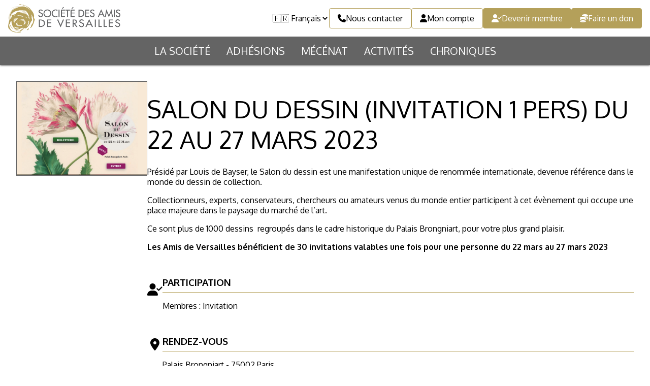

--- FILE ---
content_type: text/html;charset=UTF-8
request_url: https://amisdeversailles.com/activites/6186
body_size: 3575
content:
<!DOCTYPE html>
<!--suppress HtmlUnknownTarget -->
<html lang="fr">
    <head>
        <meta charset="UTF-8" />
        <title>Société des Amis de Versailles</title>
        <meta name="viewport"
              content="width=device-width, initial-scale=1"
        />
        <link rel="icon"
              href="/favicon.png"
        />
        <link rel="shortcut icon"
              type="image/x-icon"
              href="/favicon.ico"
        />
        <link rel="preconnect"
              href="https://fonts.googleapis.com"
              media="screen"
        />
        <link rel="preconnect"
              href="https://fonts.gstatic.com"
              crossorigin
              media="screen"
        />
        <link href="https://fonts.googleapis.com/css2?family=Oxygen:wght@300;400;700&display=swap"
              rel="stylesheet"
              media="screen"
        />
        <link rel="stylesheet"
              href="/css/abase.css"
              media="screen"
        />
        <link rel="stylesheet"
              href="/css/system.css"
              media="screen"
        />
        <script src="https://kit.fontawesome.com/42859e86c9.js"
                crossorigin="anonymous"
        ></script>
        <script src="https://cdn.jsdelivr.net/npm/axios/dist/axios.min.js"></script>
        <script src="/js/base.js"></script>
            <!--suppress HtmlUnknownTarget -->
    <link rel="stylesheet"
          href="/css/pages/activities_detail.css"
          media="screen"
    />
    <script src="/js/pages/activities_detail.js"></script>
    <script src="/js/webcomponents/av-booking.js"></script>
    </head>
    <body>
        <header>
            <div>
                <a href="/">
                    <img src="/img/logo_horizontal_wo_margin.png"
                         alt="Société des Amis de Versailles"
                    />
                </a>
                <i class="fa fa-bars"
                   onclick="AV.mobile.menu.toggle()"
                ></i>
                <span>
                    <select class="input-select-language"
                            aria-label="Langue"
                    >
                        <option value="fr">🇫🇷 Français</option>
                        <option value="en">🇬🇧 English</option>
                    </select>
                    <a class="av-button-outlined"
                       href="/nous-contacter">
                        <i class="fa fa-phone"></i>
                        Nous contacter
                    </a>
                    <a class="av-button-outlined"
                       href="/connexion">
                        <i class="fa fa-user"></i>
                        Mon compte
                    </a>
                    <a class="av-button-solid"
                       href="/adhesion/individuelle">
                        <i class="fa fa-user-check"></i>
                        Devenir membre
                    </a>
                    <a class="av-button-solid"
                       href="/faire-un-don">
                        <i class="fa fa-coins"></i>
                        Faire un don
                    </a>
                </span>
            </div>
            <nav>
                <ul>
                    <li><a href="/la-societe">La Société</a></li>
                    <li><a href="/adhesions">Adhésions</a></li>
                    <li><a href="/mecenat">Mécénat</a></li>
                    <li><a href="/activites">Activités</a></li>
                    <li>
                        <a href="https://chroniques.amisdeversailles.com/"
                           target="_blank"
                        >Chroniques</a>
                    </li>
                </ul>
            </nav>
        </header>
        <div id="container-mobile-menu">
            <nav>
                <ul>
                    <li><a href="/la-societe">La Société</a></li>
                    <li><a href="/adhesions">Adhésions</a></li>
                    <li><a href="/activites">Activités</a></li>
                    <li><a href="/mecenat">Mécénat</a></li>
                    <li>
                        <a href="https://chroniques.amisdeversailles.com/"
                           target="_blank"
                        >Chroniques</a>
                    </li>
                </ul>
                <select class="input-select-language"
                        aria-label="Langue"
                >
                    <option value="fr"
                            selected                    >🇫🇷 Français</option>
                    <option value="en"
                                                >🇬🇧 English</option>
                </select>
                <a class="av-button-outlined"
                   href="/nous-contacter">
                    <i class="fa fa-phone"></i>
                    Nous contacter
                </a>
                <a class="av-button-outlined"
                   href="/connexion">
                    <i class="fa fa-user"></i>
                    Mon compte
                </a>
                <a class="av-button-solid"
                   href="/adherer">
                    <i class="fa fa-user-check"></i>
                    Devenir membre
                </a>
                <a class="av-button-solid"
                   href="/faire-un-don">
                    <i class="fa fa-coins"></i>
                    Faire un don
                </a>
            </nav>
        </div>
            <main>
        <div class="container-product">
            <img src="/dyn_img/produit/12905746369affb6e4960d5f1531b99a.jpeg"
                 alt="Salon du dessin (invitation 1 pers) du 22 au 27 mars 2023"
            />
            <div>
                <h1>Salon du dessin (invitation 1 pers) du 22 au 27 mars 2023</h1>
                <div><p>Pr&eacute;sid&eacute; par&nbsp;Louis de Bayser, le Salon du dessin est une manifestation unique de renomm&eacute;e internationale, devenue&nbsp;r&eacute;f&eacute;rence dans le monde du dessin de collection.</p>
<p>Collectionneurs, experts, conservateurs, chercheurs ou amateurs venus du monde entier participent &agrave; cet &eacute;v&egrave;nement qui occupe une place majeure dans le paysage du march&eacute; de l&rsquo;art.</p>
<p>Ce sont&nbsp;plus de 1000 dessins&nbsp; regroup&eacute;s dans le cadre historique du&nbsp;Palais Brongniart, pour votre plus grand plaisir.</p>
<p><strong>Les Amis de Versailles b&eacute;n&eacute;ficient de 30 invitations&nbsp;valables une fois pour une personne du 22 mars au 27 mars 2023</strong></p></div>
                <div class="container-notes">
                    <i class="fa fa-user-check fa-fw"></i>
                    <div>
                        <h3 class="av-h3">Participation</h3>
                        <p>
                            Membres : Invitation                                                                                                            </p>
                    </div>
                </div>
                                    <div class="container-notes">
                        <i class="fa fa-location-dot fa-fw"></i>
                        <div>
                            <h3 class="av-h3">Rendez-vous</h3>
                            <div>Palais Brongniart - 75002 Paris</div>
                        </div>
                    </div>
                                                    <div class="container-notes">
                        <i class="fa fa-signs-post fa-fw"></i>
                        <div>
                            <h3 class="av-h3">Accès</h3>
                            <div><p><span style="text-decoration: underline;"><a href="https://www.salondudessin.com/fr/accueil/" target="_blank">Salon du Dessin</a></span><br /><br /></p>
<p><strong>Invitation valable 1 fois pour une personne, sur la dur&eacute;e du salon (hors vernissage) du 22 au 27 mars 2023</strong></p>
<p>Palais Brongniart - 75002 Paris</p>
<div class="wpb_column vc_column_container vc_col-sm-3">
<div class="vc_column-inner">
<div class="wpb_wrapper">
<div class="wpb_text_column wpb_content_element ">
<div class="wpb_wrapper">
<ul class="standard-arrow">
<li>
<p>ligne 3 &ndash; station &laquo;&nbsp;Bourse&nbsp;&raquo;</p>
</li>
<li>
<p>ligne 8 &ndash; station &laquo;&nbsp;Grands Boulevards&nbsp;&raquo;</p>
</li>
<li>
<p>ligne 9 &ndash; station &laquo;&nbsp;Grands Boulevards&nbsp;&raquo;</p>
</li>
</ul>
</div>
</div>
</div>
</div>
</div></div>
                        </div>
                    </div>
                            </div>
        </div>
        <div class="container-events">
            <h3 class="av-h3">Dates</h3>
            <ul>
                                    <li>
                        Toutes les dates proposées pour cette activité sont passées.
                    </li>
                            </ul>
        </div>
    </main>
    <dialog class="av-dialog"
            id="dialog-waiting-list"
    >
        <form onsubmit="AV.data.waitingListModal.submit(event)">
            <p>Sélectionnez le nombre de personnes à inscrire en liste d'attente :</p>
            <table class="av-table">
                <thead>
                    <tr>
                        <th>Tarif membre</th>
                        <th>Tarif Jeune Ami</th>
                        <th>
                            Tarif réduit
                            <i class="fa fa-info-circle"
                               title="Sur présentation d'un justificatif"
                            ></i>
                        </th>
                        <th>Tarif non-membre</th>
                        <th>Sous-total</th>
                    </tr>
                </thead>
                <tbody>
                    <tr is="av-booking">
                        <!--suppress HtmlUnknownAttribute -->
                        <td av-booking-rate="member"></td>
                        <!--suppress HtmlUnknownAttribute -->
                        <td av-booking-rate="young_friend"></td>
                        <!--suppress HtmlUnknownAttribute -->
                        <td av-booking-rate="reduced"></td>
                        <!--suppress HtmlUnknownAttribute -->
                        <td av-booking-rate="external"></td>
                        <!--suppress HtmlUnknownAttribute -->
                        <td av-booking-subtotal></td>
                    </tr>
                </tbody>
            </table>
            <p>
                <strong>Le paiement n'est requis que si les places peuvent vous être attribuées</strong>.
                Le sous-total présenté ici est indicatif.
            </p>
            <div>
                <button type="button"
                        class="av-button-outlined"
                        onclick="this.closest('dialog').close()"
                >Annuler</button>
                <button type="submit"
                        class="av-button-solid"
                >Confirmer</button>
            </div>
        </form>
    </dialog>
    <dialog class="av-dialog"
            id="dialog-booking-confirmation"
    >
        <p>L'activité a été ajoutée à votre panier !</p>
        <p>
            En affichant votre panier, vous pourrez choisir le nombre de places que vous souhaitez, et leur répartition
            parmi les différents tarifs.
        </p>
        <p>
            <strong>Vous devez valider votre panier pour que votre inscription soit prise en compte</strong>.
        </p>
        <div>
            <button type="button"
                    class="av-button-outlined"
                    onclick="window.location.reload()"
            >Continuer ma navigation</button>
            <a class="av-button-solid"
               href="/espace-membre/panier"
               autofocus
            >Afficher mon panier</a>
        </div>
    </dialog>
        <div id="container-scroll-to-top">
            <button class="av-button-outlined">
                <i class="fa fa-arrow-up"></i>
                Revenir en haut de page
            </button>
        </div>
        <footer>
            <div>
                <div>
                    <ul>
                        <li>Liens utiles</li>
                        <li>
                            <a href="/faire-un-don">
                                Faire un don
                                <i class="fa fa-arrow-right"></i>
                            </a>
                        </li>
                        <li>
                            <a href="/adhesion/individuelle">
                                Devenir membre
                                <i class="fa fa-arrow-right"></i>
                            </a>
                        </li>
                        <li>
                            <a href="/nous-contacter">Nous contacter</a>
                        </li>
                    </ul>
                    <ul>
                        <li>À propos</li>
                        <li><a href="/la-societe">La Société</a></li>
                        <li><a href="/adhesions">Adhésions</a></li>
                        <li><a href="/activites">Activités</a></li>
                        <li>
                            <a href="https://chroniques.amisdeversailles.com"
                               target="_blank"
                            >Chroniques</a>
                        </li>
                    </ul>
                    <ul>
                        <li>Produits</li>
                        <li><a href="/boutique/cartes-cadeaux">Boutique</a></li>
                        <li><a href="/librairie/versalia">Librairie</a></li>
                    </ul>
                    <ul>
                        <li>Mécénat</li>
                        <li><a href="/mecenat/projets-en-cours">Projets en cours</a></li>
                        <li><a href="/mecenat/nos-realisations">Réalisations</a></li>
                        <li><a href="/mecenat/legs-donations-assurances-vie">Legs, donations et assurances-vie</a></li>
                        <li><a href="/mecenat/comment-nous-soutenir/fr/ir">Comment nous soutenir ?</a></li>
                    </ul>
                    <div>
                        <p><span>Suivez-nous</span></p>
                        <ul>
                            <li>
                                <a href="https://www.facebook.com/amisdeversailles"
                                   target="_blank"
                                   class="fa fa-brands fa-facebook"
                                ></a>
                            </li>
                            <li>
                                <a href="https://www.instagram.com/amisdeversailles/"
                                   target="_blank"
                                   class="fa fa-brands fa-instagram"
                                ></a>
                            </li>
                            <li>
                                <a href="https://twitter.com/amisversailles"
                                   target="_blank"
                                   class="fa fa-brands fa-x-twitter"
                                ></a>
                            </li>
                            <li>
                                <a href="https://www.youtube.com/user/amisdeversailles"
                                   target="_blank"
                                   class="fa fa-brands fa-youtube"
                                ></a>
                            </li>
                            <li>
                                <a href="https://www.linkedin.com/company/soci%C3%A9t%C3%A9-des-amis-de-versailles/"
                                   target="_blank"
                                   class="fa fa-brands fa-linkedin"
                                ></a>
                            </li>
                        </ul>
                    </div>
                </div>
                <p>
                    <a href="/mentions-legales">Mentions légales</a>
                    <a href="https://chateauversailles.fr"
                       target="_blank"
                    >Site du Château de Versailles</a>
                    <a href="/protection-des-donnees">Données personnelles</a>
                    <span>© Société des Amis de Versailles - Tous droits réservés</span>
                </p>
            </div>
        </footer>
    </body>
</html>


--- FILE ---
content_type: text/css
request_url: https://amisdeversailles.com/css/abase.css
body_size: 1283
content:
body {
  font-family: Oxygen, sans-serif;
  -moz-osx-font-smoothing: grayscale;
  -webkit-font-smoothing: antialiased;
  font-smooth: antialiased;
  font-size: 16px;
  margin: 0;
  padding-top: 8rem;
}
body select.input-select-language {
  border: none;
  font-family: inherit;
  font-size: inherit;
  height: 2.5rem;
  color: inherit;
  background-color: white;
}
body > header {
  position: fixed;
  top: 0;
  width: 100%;
  background-color: white;
  z-index: 99;
  box-shadow: 0 0 4px black;
}
body > header > div {
  display: flex;
  align-items: center;
  justify-content: space-between;
}
body > header > div img {
  height: 3.5rem;
  margin: 0.5em 0.5em 0.5em 1em;
  display: block;
}
body > header > div > i {
  display: none !important;
  font-size: 2rem;
  margin: 0 1rem;
}
body > header > div > span {
  display: flex;
  padding-right: 1rem;
  gap: 1rem;
}
body > header nav {
  background-color: #646464;
  color: white;
  font-size: 1.25rem;
}
body > header nav ul {
  display: flex;
  justify-content: center;
  margin: 0;
  padding: 0;
  list-style: none;
}
body > header nav a {
  display: block;
  padding: 0 1rem;
  color: inherit;
  text-decoration: none;
  text-transform: uppercase;
  line-height: 3.5rem;
  transition-property: background-color;
  -webkit-transition-property: background-color;
  -moz-transition-property: background-color;
  transition-duration: 0.2s;
  -webkit-transition-duration: 0.2s;
  -moz-transition-duration: 0.2s;
  transition-timing-function: ease-in;
  -webkit-transition-timing-function: ease-in;
  -moz-transition-timing-function: ease-in;
}
body > header nav a:hover {
  background-color: #505050;
}
body #container-mobile-menu {
  z-index: 98;
  position: fixed;
  display: none;
  top: 0;
  left: 0;
  width: 100vw;
  height: 100vh;
  background-color: rgba(100, 100, 100, 0.9);
}
body #container-mobile-menu nav {
  background-color: white;
  padding: 5.5rem 1rem 1rem 1rem;
  height: 100vh;
  height: 100dvh;
  position: absolute;
  display: flex;
  flex-direction: column;
  right: 0;
  top: 0;
  box-sizing: border-box;
  width: min(100vw, 360px);
  gap: 0.5rem;
}
body #container-mobile-menu nav ul {
  list-style: none;
  margin: 0;
  padding: 0;
  text-transform: uppercase;
  font-size: 1.25rem;
  display: flex;
  flex-direction: column;
  gap: 0.5rem;
}
body #container-mobile-menu nav ul a {
  display: block;
  line-height: 2.5rem;
  text-decoration: none;
  color: inherit;
}
body #container-scroll-to-top {
  margin: 1rem 0;
  text-align: center;
}
body > footer {
  background-color: #646464;
  color: white;
  padding-top: 2rem;
  font-size: 0.875rem;
}
body > footer a {
  color: inherit;
  text-decoration: none;
  transition-property: color;
  -webkit-transition-property: color;
  -moz-transition-property: color;
  transition-duration: 0.2s;
  -webkit-transition-duration: 0.2s;
  -moz-transition-duration: 0.2s;
  transition-timing-function: ease-in;
  -webkit-transition-timing-function: ease-in;
  -moz-transition-timing-function: ease-in;
}
body > footer a:hover {
  color: #B4A05A;
}
body > footer a:has(i) {
  display: inline-flex;
  gap: 0.5rem;
  align-items: center;
}
body > footer > div {
  width: 75vw;
  margin: 0 auto;
}
body > footer > div > div {
  display: flex;
  justify-content: space-between;
  flex-wrap: wrap;
}
body > footer > div > div > ul {
  list-style: none;
  margin: 0;
  padding: 0;
}
body > footer > div > div > ul li {
  line-height: 2.5rem;
}
body > footer > div > div > ul li:first-child {
  line-height: 3.5rem;
  font-weight: bold;
  text-transform: uppercase;
}
body > footer > div > div > div p {
  line-height: 2.5rem;
  font-weight: bold;
  text-transform: uppercase;
  position: relative;
  margin: 0;
}
body > footer > div > div > div p::before {
  content: "";
  border-top: 1px solid white;
  position: relative;
  top: 1.25rem;
  width: 100%;
  display: block;
}
body > footer > div > div > div p span {
  background-color: #646464;
  padding-right: 0.5rem;
  position: relative;
  z-index: 1;
}
body > footer > div > div > div ul {
  display: flex;
  list-style: none;
  margin: 0;
  padding: 0;
  text-align: center;
  font-size: 1.25rem;
  gap: 0.5rem;
  align-items: center;
}
body > footer > div > div > div li {
  line-height: calc(3.25rem - 4px);
  width: 3.25rem;
  border-radius: 50%;
  box-sizing: border-box;
  border: 2px solid white;
}
body > footer > div > p {
  display: flex;
  gap: 2rem;
  font-size: 0.75rem;
  justify-content: center;
  margin: 2rem 0 0;
  line-height: 3rem;
  border-top: 1px solid white;
}

@media screen and (max-width: 1080px) {
  body {
    padding-top: 4.5rem;
  }
  body > header > div > i {
    display: block !important;
  }
  body > header > div > span {
    display: none;
  }
  body > header > nav {
    display: none;
  }
  body #container-mobile-menu.open {
    display: block;
  }
  body > footer {
    padding: 1rem 0;
  }
  body > footer > div {
    width: initial;
    padding: 0 1rem;
  }
  body > footer > div > div {
    display: block;
  }
  body > footer > div > div > ul {
    padding: 0;
    margin-bottom: 1rem;
  }
  body > footer > div > p {
    display: block;
    line-height: 2.5rem;
  }
  body > footer > div > p * {
    display: block;
  }
}
@media screen and (max-height: 576px) {
  #container-mobile-menu nav {
    width: 100% !important;
    flex-wrap: wrap;
  }
}

/*# sourceMappingURL=abase.css.map */


--- FILE ---
content_type: text/css
request_url: https://amisdeversailles.com/css/system.css
body_size: 2752
content:
p {
  line-height: 1.25em;
}

hr {
  border: none;
  border-top: 1px solid #646464;
  margin: 1rem 0;
}

fieldset {
  border: 1px solid #646464;
  margin: 1rem 0;
  padding: 0.5rem 1rem;
}
fieldset legend {
  font-weight: bold;
  font-size: 0.875rem;
}
fieldset > p {
  border-left: 0.5rem solid #f8f6ef;
  font-size: 0.875rem;
  padding-left: 0.5rem;
}
fieldset > p.av-label-error {
  border-left-color: red;
}

dialog {
  border-color: #B4A05A;
  width: 50vw;
  padding: 1rem;
}
dialog::backdrop {
  background-color: rgba(100, 100, 100, 0.4588235294);
}

@media screen and (max-width: 1080px) {
  dialog {
    width: calc(100vw - 2rem);
  }
}
.av-select {
  border: 1px solid #B4A05A;
  background-color: white;
  font-family: inherit;
  font-size: inherit;
  padding: 0.5rem;
  border-radius: 0.5rem;
  color: inherit;
  flex: 1 1 auto;
  max-width: 100%;
}

.av-button-outlined,
.av-button-solid {
  height: 2.5rem;
  padding: 0 1rem;
  border: 1px solid #B4A05A;
  display: inline-flex;
  box-sizing: border-box;
  align-items: center;
  text-decoration: none;
  gap: 0.5rem;
  cursor: pointer;
  font-family: inherit;
  font-size: inherit;
  background-color: white;
  color: inherit;
  border-radius: 0.25rem;
  transition-property: background-color;
  -webkit-transition-property: background-color;
  -moz-transition-property: background-color;
  transition-duration: 0.2s;
  -webkit-transition-duration: 0.2s;
  -moz-transition-duration: 0.2s;
  transition-timing-function: ease-in;
  -webkit-transition-timing-function: ease-in;
  -moz-transition-timing-function: ease-in;
}

.av-button-outlined:hover {
  background-color: #f8f6ef;
}

.av-button-solid {
  background-color: #B4A05A;
  color: white;
}
.av-button-solid:hover {
  background-color: #a7934c;
}
.av-button-solid.full-width {
  width: 100%;
  margin: 2rem 0;
  justify-content: center;
}

.av-main-column, .av-cms-horizontal-menu, .av-cms-vertical-menu > *, .av-cms-text, .av-admin-text {
  width: 75vw;
  margin: 0 auto;
}

@media screen and (max-width: 1080px) {
  .av-main-column, .av-cms-horizontal-menu, .av-cms-vertical-menu > *, .av-cms-text, .av-admin-text {
    width: initial;
    padding: 0 1rem;
  }
}
.av-h2, .av-cms-text h2, .av-admin-text h2 {
  margin: 3rem auto 1rem;
  font-size: 1.75rem;
  font-weight: normal;
  text-transform: uppercase;
  position: relative;
  display: flex;
  align-items: center;
  gap: 1rem;
}
.av-h2::after, .av-cms-text h2::after, .av-admin-text h2::after {
  content: "";
  flex-grow: 1;
  border-top: 2px solid #B4A05A;
  display: block;
}

.av-h3, .av-cms-text h3, .av-admin-text h3 {
  text-transform: uppercase;
  border-bottom: 1px solid #B4A05A;
  padding-bottom: 0.5rem;
  margin: 2rem auto 1rem;
}

.av-pagination {
  display: flex;
  align-items: center;
  gap: 0.5rem;
  justify-content: center;
}
.av-pagination label {
  line-height: 1.5rem;
  padding: 0 0.5rem;
  min-width: 1rem;
  cursor: pointer;
  text-align: center;
  border-radius: 0.5rem;
  border: 1px solid #B4A05A;
}
.av-pagination label:hover {
  background-color: #f8f6ef;
}
.av-pagination label.active {
  background-color: #B4A05A;
  color: white;
}

@media screen and (max-width: 1080px) {
  .av-pagination {
    justify-content: space-evenly;
    flex-wrap: wrap;
  }
}
.av-form-label {
  margin: 1rem 0 0.5rem;
  display: block;
}
.av-form-label::first-line {
  font-weight: bold;
  line-height: 2rem;
}
.av-form-label input[type=text],
.av-form-label input[type=password],
.av-form-label input[type=email],
.av-form-label input[type=number],
.av-form-label input[type=date],
.av-form-label input[type=tel],
.av-form-label input[type=file] {
  border: 1px solid #646464;
  font-size: inherit;
  font-family: inherit;
  line-height: 2rem;
  padding: calc(0.25rem - 1px) 0.5rem;
  display: block;
  width: 100%;
  box-sizing: border-box;
}
.av-form-label select {
  height: 2.5rem;
  display: block;
  font-size: inherit;
  font-family: inherit;
  width: 100%;
  padding: 0 0.5rem;
  border: 1px solid #646464;
}
.av-form-label textarea {
  display: block;
  border: 1px solid #646464;
  font-size: inherit;
  font-family: inherit;
  width: 100%;
  box-sizing: border-box;
  line-height: 2rem;
  padding: calc(0.25rem - 1px) 0.5rem;
}
.av-form-label:has(input[type=checkbox]) {
  display: flex;
  gap: 1rem;
  align-items: center;
  line-height: 1.25rem;
}
.av-form-label:has(input[type=checkbox]) input {
  margin: 0;
  width: 1rem;
  height: 1rem;
}

.av-label-success {
  color: #80A038;
  font-size: 0.875rem;
  border-bottom: 1px solid #80A038;
  line-height: 1.5rem;
}

.av-label-error {
  color: #D01828;
  margin-top: 0.5rem;
  font-size: 0.875rem;
  border-bottom: 1px solid #D01828;
  line-height: 1.5rem;
}

/* CMS cover block */
.av-cms-cover {
  background-size: cover;
  background-position: center;
  background-repeat: no-repeat;
  aspect-ratio: 4.8/1;
  display: flex;
  flex-direction: column;
  justify-content: center;
  text-align: center;
  gap: 1rem;
  position: relative;
  box-sizing: border-box;
  padding: 0 1rem;
}
.av-cms-cover.light {
  color: white;
  text-shadow: 0 0 2px black;
}
.av-cms-cover.dark {
  color: black;
  text-shadow: 0 0 2px white;
}
.av-cms-cover h1 {
  text-transform: uppercase;
  font-weight: normal;
  font-size: 3rem;
}
.av-cms-cover p.subtitle {
  text-transform: uppercase;
  font-size: 2rem;
  margin: 0 0 1rem;
}
.av-cms-cover p.credits {
  position: absolute;
  bottom: 0;
  right: 0;
  font-size: 0.625rem;
  margin: 0;
  padding: 0.5rem 1rem;
}

@media screen and (max-width: 1080px) {
  .av-cms-cover h1 {
    font-size: 2rem;
  }
  .av-cms-cover p.subtitle {
    font-size: 1rem;
  }
  .av-cms-cover p.credits {
    display: none;
  }
}
/* CMS text block */
.av-cms-text, .av-admin-text {
  margin: 2rem auto;
  position: relative;
}
.av-cms-text p, .av-admin-text p, .av-cms-text li, .av-admin-text li {
  line-height: 1.375rem;
}
.av-cms-text a, .av-admin-text a {
  color: #B4A05A;
}
.av-cms-text .av-button-solid, .av-admin-text .av-button-solid {
  color: white;
}
.av-cms-text .av-button-outlined, .av-admin-text .av-button-outlined {
  color: black;
}
.av-cms-text table td, .av-admin-text table td, .av-cms-text table th, .av-admin-text table th {
  padding: 0.5rem;
}
.av-cms-text img, .av-admin-text img {
  max-width: 100%;
}

@media screen and (max-width: 1080px) {
  .av-cms-text, .av-admin-text {
    width: initial;
    padding: 0 1rem;
  }
}
/* CMS vertical menu (image left, links right) */
.av-cms-vertical-menu {
  padding: 3rem 0;
}
.av-cms-vertical-menu.dark {
  background-color: #646464;
  color: white;
}
.av-cms-vertical-menu.dark h2 span {
  background-color: #646464;
}
.av-cms-vertical-menu.light h2 span {
  background-color: white;
}
.av-cms-vertical-menu.light > div > div {
  color: white;
}
.av-cms-vertical-menu h2 {
  margin: 0 auto 3rem;
  font-size: 1.75rem;
  font-weight: normal;
  text-transform: uppercase;
  position: relative;
}
.av-cms-vertical-menu h2 span {
  z-index: 1;
  position: relative;
  padding-right: 1rem;
}
.av-cms-vertical-menu h2::before {
  content: "";
  border-top: 2px solid #B4A05A;
  position: absolute;
  top: 50%;
  width: 100%;
  display: block;
}
.av-cms-vertical-menu > div {
  display: flex;
}
.av-cms-vertical-menu > div > div {
  background-size: cover;
  background-position: center;
  background-repeat: no-repeat;
  width: 50%;
  aspect-ratio: 1.6/1;
  position: relative;
}
.av-cms-vertical-menu > div > div span {
  position: absolute;
  font-size: 0.5rem;
  bottom: 0;
  right: 0;
  line-height: 1rem;
  padding: 0 0.5rem;
}
.av-cms-vertical-menu > div > ul {
  display: flex;
  width: 50%;
  flex-direction: column;
  justify-content: space-evenly;
  list-style: none;
  margin: 0;
  padding: 0 0 0 3rem;
}
.av-cms-vertical-menu > div > ul a {
  text-decoration: none;
  color: inherit;
  display: flex;
  align-items: center;
  font-size: 1.375rem;
  letter-spacing: 0.25rem;
  gap: 3rem;
  text-transform: uppercase;
  transition-property: "transform";
  -webkit-transition-property: "transform";
  -moz-transition-property: "transform";
  transition-duration: 0.2s;
  -webkit-transition-duration: 0.2s;
  -moz-transition-duration: 0.2s;
  transition-timing-function: ease-in;
  -webkit-transition-timing-function: ease-in;
  -moz-transition-timing-function: ease-in;
}
.av-cms-vertical-menu > div > ul a:hover i:last-child {
  transform: translateX(1rem);
}
.av-cms-vertical-menu > div > ul a i:first-child {
  color: #B4A05A;
}

@media screen and (max-width: 1080px) {
  .av-cms-vertical-menu {
    padding: 1rem;
  }
  .av-cms-vertical-menu > h2 {
    width: initial;
    margin-bottom: 1rem;
  }
  .av-cms-vertical-menu > h2 span {
    padding: 0;
  }
  .av-cms-vertical-menu > h2::before {
    content: none;
  }
  .av-cms-vertical-menu > div {
    display: block;
    width: initial;
  }
  .av-cms-vertical-menu > div > div {
    display: none;
  }
  .av-cms-vertical-menu > div ul {
    padding: 0;
    width: initial;
  }
  .av-cms-vertical-menu > div ul li {
    margin: 1rem 0;
  }
  .av-cms-vertical-menu > div ul a {
    gap: 1rem;
    letter-spacing: normal;
  }
}
/* CMS horizontal menu (up to 4 links arranged horizontally with background images) */
.av-cms-horizontal-menu h2 {
  text-align: center;
  margin: 0 auto 2rem;
  font-size: 1.75rem;
  font-weight: normal;
  text-transform: uppercase;
  position: relative;
}
.av-cms-horizontal-menu h2 span {
  z-index: 1;
  display: inline-block;
  position: relative;
  background-color: white;
  padding: 0 1rem;
}
.av-cms-horizontal-menu h2::before {
  content: "";
  border-top: 2px solid #B4A05A;
  position: absolute;
  top: 50%;
  width: 100%;
  display: block;
}
.av-cms-horizontal-menu ul {
  display: flex;
  list-style: none;
  margin: 2rem 0;
  flex-wrap: wrap;
  padding: 0;
  gap: 2rem;
  position: relative;
  justify-content: center;
}
.av-cms-horizontal-menu ul li {
  background-size: cover;
  background-position: center;
  border: 1px solid #B4A05A;
  width: 16rem;
  min-width: min-content;
  aspect-ratio: 1/1.6;
  text-align: center;
  position: relative;
  transition-property: box-shadow;
  -webkit-transition-property: box-shadow;
  -moz-transition-property: box-shadow;
  transition-duration: 0.2s;
  -webkit-transition-duration: 0.2s;
  -moz-transition-duration: 0.2s;
  transition-timing-function: ease-in;
  -webkit-transition-timing-function: ease-in;
  -moz-transition-timing-function: ease-in;
}
.av-cms-horizontal-menu ul li:hover {
  box-shadow: 0 0 4px black;
}
.av-cms-horizontal-menu ul li:hover div {
  background-color: white;
}
.av-cms-horizontal-menu ul li:hover p:first-child {
  color: #B4A05A;
}
.av-cms-horizontal-menu ul li:hover p:last-child span:nth-child(2) {
  color: #B4A05A;
}
.av-cms-horizontal-menu ul li a {
  display: flex;
  height: 100%;
  align-items: flex-end;
  color: inherit;
  text-decoration: none;
}
.av-cms-horizontal-menu ul li a div {
  background-color: rgba(255, 255, 255, 0.75);
  margin: 1rem;
  padding: 1rem;
  flex-grow: 1;
  display: flex;
  flex-direction: column;
  justify-content: space-between;
  transition-property: background-color;
  -webkit-transition-property: background-color;
  -moz-transition-property: background-color;
  transition-duration: 0.2s;
  -webkit-transition-duration: 0.2s;
  -moz-transition-duration: 0.2s;
  transition-timing-function: ease-in;
  -webkit-transition-timing-function: ease-in;
  -moz-transition-timing-function: ease-in;
}
.av-cms-horizontal-menu ul li a div p {
  margin: 0;
}
.av-cms-horizontal-menu ul li a div p:first-child {
  font-size: 1.375rem;
  text-transform: uppercase;
  transition-property: color;
  -webkit-transition-property: color;
  -moz-transition-property: color;
  transition-duration: 0.2s;
  -webkit-transition-duration: 0.2s;
  -moz-transition-duration: 0.2s;
  transition-timing-function: ease-in;
  -webkit-transition-timing-function: ease-in;
  -moz-transition-timing-function: ease-in;
}
.av-cms-horizontal-menu ul li a div p:last-child {
  font-size: 0.813rem;
  margin-top: 0.5rem;
  display: flex;
  gap: 1rem;
  align-items: center;
}
.av-cms-horizontal-menu ul li a div p:last-child span:not(:nth-child(2)) {
  flex-grow: 1;
  border-top: 1px solid #B4A05A;
}

@media screen and (max-width: 1080px) {
  .av-cms-horizontal-menu {
    width: initial;
    padding: 0 1rem;
  }
}
/* CMS face book */
.av-cms-face-book {
  background-color: #646464;
  color: white;
  padding: 3rem 0;
}
.av-cms-face-book > * {
  width: 75vw;
  margin: 0 auto;
}
.av-cms-face-book > h2 {
  font-size: 1.75rem;
  font-weight: normal;
  text-transform: uppercase;
  display: flex;
  gap: 1rem;
  align-items: center;
}
.av-cms-face-book > h2 span {
  border: 1px solid #B4A05A;
  flex-grow: 1;
}
.av-cms-face-book > div {
  margin: 2rem auto;
}
.av-cms-face-book > ul {
  display: flex;
  gap: 2rem;
  list-style: none;
  padding: 0;
  flex-wrap: wrap;
  justify-content: center;
  text-align: center;
}
.av-cms-face-book > ul li {
  width: 16rem;
}
.av-cms-face-book > ul li div {
  height: 16rem;
  background-color: black;
  background-size: contain;
  background-position: center;
  background-repeat: no-repeat;
  position: relative;
}
.av-cms-face-book > ul li div span {
  position: absolute;
  bottom: 0;
  right: 0;
  font-size: 0.625rem;
  padding: 0.5rem 1rem;
}
.av-cms-face-book > ul li p {
  margin: 1rem 0;
}
.av-cms-face-book > ul li div + p {
  font-size: 1.25rem;
}

.av-cms-reassurance {
  background-size: cover;
  background-repeat: no-repeat;
  background-position: center;
  height: 40vh;
  position: relative;
}
.av-cms-reassurance ul {
  margin: 0;
  padding: 0;
  list-style: none;
  display: flex;
  align-items: center;
  justify-content: center;
  height: 100%;
  flex-wrap: wrap;
  text-align: center;
  color: white;
  background-color: rgba(100, 100, 100, 0.85);
}
.av-cms-reassurance ul li {
  width: max(300px, 20vw);
  padding: 1rem 0;
}
.av-cms-reassurance ul li > * {
  display: block;
}
.av-cms-reassurance ul li strong {
  font-size: 4rem;
  color: #B4A05A;
}

@media screen and (max-width: 1080px) {
  .av-cms-reassurance {
    height: initial;
  }
}
.av-admin-text {
  width: auto;
}

table.av-table {
  border: 1px solid #646464;
  border-collapse: collapse;
  width: 100%;
}
table.av-table thead tr {
  background-color: #646464;
  color: white;
}
table.av-table tbody tr {
  transition-property: background-color;
  -webkit-transition-property: background-color;
  -moz-transition-property: background-color;
  transition-duration: 0.2s;
  -webkit-transition-duration: 0.2s;
  -moz-transition-duration: 0.2s;
  transition-timing-function: ease-in;
  -webkit-transition-timing-function: ease-in;
  -moz-transition-timing-function: ease-in;
}
table.av-table tbody tr:hover {
  background-color: #f8f6ef;
}
table.av-table th, table.av-table td {
  padding: 0.5rem;
  line-height: 1.5em;
  border-left: 1px solid #646464;
  border-right: 1px solid #646464;
}
table.av-table th {
  white-space: nowrap;
  font-weight: normal;
}

tr[is=av-booking] {
  transition-property: background-color, color;
  -webkit-transition-property: background-color, color;
  -moz-transition-property: background-color, color;
  transition-duration: 0.2s;
  -webkit-transition-duration: 0.2s;
  -moz-transition-duration: 0.2s;
  transition-timing-function: ease-in;
  -webkit-transition-timing-function: ease-in;
  -moz-transition-timing-function: ease-in;
}
tr[is=av-booking][empty], tr[is=av-booking]:has(input:invalid) {
  background-color: #D01828;
  color: white;
}
tr[is=av-booking][empty] a, tr[is=av-booking]:has(input:invalid) a {
  color: white;
}
tr[is=av-booking] td[av-booking-rate] div {
  white-space: nowrap;
}

/*# sourceMappingURL=system.css.map */


--- FILE ---
content_type: text/css
request_url: https://amisdeversailles.com/css/pages/activities_detail.css
body_size: 469
content:
main {
  margin: 0 2rem;
}
main .container-product {
  display: flex;
  padding: 2rem 0 0;
  gap: 2rem;
  align-items: flex-start;
}
main .container-product > img {
  width: 20vw;
  border: 1px solid #646464;
}
main .container-product > div {
  flex-grow: 1;
}
main .container-product > div h1 {
  margin: 0.5em 0;
  font-size: 3rem;
  font-weight: normal;
  text-transform: uppercase;
}
main .container-product > div .container-notes {
  display: flex;
  align-items: center;
  gap: 2rem;
}
main .container-product > div .container-notes > i {
  font-size: 1.5rem;
}
main .container-product > div .container-notes > div {
  flex-grow: 1;
}
main .container-events ul {
  list-style: none;
  margin: 0;
  padding: 0;
}
main .container-events li {
  margin: 1rem 0;
  border: 1px solid #B4A05A;
  display: flex;
  align-items: center;
  gap: 2rem;
  padding: 1rem 2rem;
}
main .container-events li > div:first-child {
  flex-grow: 1;
}
main .container-events li > div:first-child > p:first-child {
  font-weight: bold;
}
main .container-events li > div:first-child > p:nth-child(2) {
  color: green;
}
main .container-events li > div:first-child > p:nth-child(2).label-no-remaining-seats {
  color: red;
}
#dialog-waiting-list form > div {
  display: flex;
  gap: 0.5rem;
  justify-content: flex-end;
}

/*# sourceMappingURL=activities_detail.css.map */


--- FILE ---
content_type: text/javascript
request_url: https://amisdeversailles.com/js/pages/activities_detail.js
body_size: 777
content:
AV.data = {
    async submitBooking(event_id, contact_rate) {
        if (![
            AVBooking.CONTACT_RATE_MEMBER,
            AVBooking.CONTACT_RATE_YOUNG_FRIEND,
            AVBooking.CONTACT_RATE_EXTERNAL,
        ].includes(contact_rate)) {
            throw new Error(`Invalid contact rate <${contact_rate}>`);
        }

        const formData = new FormData();
        formData.set("event", event_id);
        formData.set("transaction", "booking");
        formData.set(`seats[${contact_rate}]`, "1");

        const response = await fetch(window.location.pathname, {
            method: "POST",
            body: formData
        });

        if (response.status !== 200) {
            const error = await response.text();
            console.group();
            console.error(`Error when creating waiting list booking (${error})`);
            console.log(response);
            console.groupEnd();
            return;
        }

        const dialog = document.getElementById("dialog-booking-confirmation");
        dialog.showModal();
    },
    waitingListModal: {
        /**
         * @param {string} event_id
         */
        open(event_id) {
            const dialog = document.getElementById("dialog-waiting-list");
            dialog.showModal();

            const tr = dialog.querySelector("tr[is='av-booking']");
            tr.dataset.event = event_id;
            new AVBooking(tr);
        },
        /**
         * @param {SubmitEvent} event
         * @returns {Promise<void>}
         */
        async submit(event) {
            event.preventDefault();

            const formData = new FormData();
            formData.set("transaction", "waiting_list");

            Array.from(event.target.querySelectorAll("tr[is=av-booking]")).forEach((tr) => {
                for (const [key, value] of tr.booking.formData) {
                    formData.set(key, value);
                }
            });

            const response = await fetch(window.location.pathname, {
                method: "POST",
                body: formData
            });

            if (response.status !== 200) {
                console.error(`Error when creating waiting list booking (${error})`, response);
                return;
            }

            window.location.reload();
        }
    }
}


--- FILE ---
content_type: text/javascript
request_url: https://amisdeversailles.com/js/webcomponents/av-booking.js
body_size: 2788
content:
/**
 * **WARNING: this is not a web component**, because many browsers - if not all - don't allow anything other than a
 * `<tr>` element in `<tbody>`, and Safari will not implement custom built-in components (thus preventing using a custom
 * element extending `HTMLTableRowElement` implementation).
 *
 * The correct way to use this class is giving a `HTMLTableRowElement` instance to its constructor, and instantiating it
 * for each table row representing a booking.
 * @property {HTMLTableRowElement} element
 * @property {{
 *     event: int,
 *     booking: int|null,
 *     seats: {}
 * }|null} booking
 * @property {{
 *     eligibility: {maxMemberSeats: int, maxGuestSeats: int, result: string, contactRate: int|null},
 *     rates: {member: Number, youngFriend: Number, reduced: Number, external: Number}
 * }|null} data
 */
class AVBooking extends EventTarget
{
    constructor(element) {
        if (!(element instanceof HTMLTableRowElement)) {
            throw new TypeError("AVBooking constructor requires parameter 1 to be an instance of HTMLTableRowElement");
        }

        super();

        this.element = element;
        this.element.booking = this;
        this.element.addEventListener("change", () => {
            this.#renderSubtotalCell();
            this.#detectEmpty();

            if (this.connected && !this.empty) {
                this.#push();
            }
        });

        this.booking = null;
        this.data = null;

        this.fetch();
    }

    /* Computed properties */

    get connected() {
        return this.element.hasAttribute("connected");
    }

    set connected(value) {
        (value)
            ? this.element.setAttribute("connected", "")
            : this.element.removeAttribute("connected");
    }

    static get CONTACT_RATE_EXTERNAL() {
        return 1;
    }

    static get CONTACT_RATE_MEMBER() {
        return 2;
    }

    static get CONTACT_RATE_REDUCED() {
        return 3;
    }

    static get CONTACT_RATE_YOUNG_FRIEND() {
        return 5;
    }

    get empty() {
        return this.element.hasAttribute("empty");
    }

    set empty(value) {
        (value)
            ? this.element.setAttribute("empty", "")
            : this.element.removeAttribute("empty");
    }

    get event() {
        return this.element.dataset.event;
    }

    set event(value) {
        this.element.dataset.event = value;
    }

    /**
     * @returns {FormData}
     */
    get formData() {
        const out = new FormData();
        out.set("event", this.event);

        const rateMap = this.#getRateMap(true);
        return this.#inputs.reduce((accumulator, input) => {
            let value = parseInt(input.value);
            value = (isNaN(value) ? 0 : value).toString();
            accumulator.set(`seats[${rateMap.get(input.dataset.rate)}]`, value);
            return accumulator;
        }, out);
    }

    /**
     * @returns {HTMLInputElement[]}
     */
    get #inputs() {
        return Array.from(this.element.querySelectorAll("input"));
    }

    /**
     * @returns {string}
     */
    get #language() {
        return document.documentElement.lang;
    }

    /* Methods */

    #detectEmpty() {
        this.empty = (this.#inputs.find((input) => {
            return parseInt(input.value) > 0;
        }) === undefined);
    }

    /**
     * @returns {Promise<void>}
     */
    async fetch() {
        if (!this.event) {
            return;
        }

        const eventID = parseInt(this.event);
        console.log(`AVBooking: fetching eligibility (event ${eventID})`);
        const response = await fetch(`/events/${eventID}/booking_data`);

        if (response.status !== 200) {
            console.error(`AVBooking: error when fetch eligibility`, response);
        }

        this.data = await response.json();

        if (this.connected) {
            await this.#pull();
        }

        this.#render();
    }

    #formatRate(rate) {
        return Intl.NumberFormat(this.#language, {
            style: "currency",
            currency: "EUR"
        }).format(rate);
    }

    #getRateMap(flip = false) {
        let source = [
            [AVBooking.CONTACT_RATE_MEMBER, "member"],
            [AVBooking.CONTACT_RATE_YOUNG_FRIEND, "young_friend"],
            [AVBooking.CONTACT_RATE_REDUCED, "reduced"],
            [AVBooking.CONTACT_RATE_EXTERNAL, "external"]
        ];

        if (flip) {
            source = source.map((entry) => {
                return entry.reverse();
            });
        }

        return new Map(source);
    }

    /**
     * Returns table cell to given `rate_type`.
     * @param rate_type
     * @returns {HTMLTableCellElement|null}
     */
    #getRateCell(rate_type) {
        rate_type = parseInt(rate_type)
        const rateMap = this.#getRateMap();

        if (!rateMap.has(rate_type)) {
            throw new Error(`Unknown rate type integer (<${rate_type}>)`);
        }

        return this.element.querySelector(`td[av-booking-rate=${rateMap.get(rate_type)}]`);
    }

    /**
     * Returns a boolean indicating whether this booking is valid, by checking validity of all its inputs.
     * @returns {boolean}
     */
    get isValid() {
        return this.#inputs.find((input) => {
            return !input.checkValidity();
        }) === undefined;
    }

    lock() {
        this.#inputs.forEach((input) => {
            input.disabled = true;
        });
    }

    async #pull() {
        console.log(`AVBooking: pulling booking data (event ${this.event})`);
        const response = await fetch(`/cart/bookings/${this.event}`);

        if (response.status !== 200) {
            console.error(`AVBooking: error when pulling booking data (event ${this.event})`, response);
            return;
        }

        this.booking = await response.json();
    }

    async #push() {
        this.lock();

        const formData = this.formData;
        formData.set("_method", "PUT");

        await fetch(`/cart/bookings/${this.event}`, {
            method: "POST",
            body: formData
        });

        this.unlock();
        this.dispatchEvent(new CustomEvent("pushcomplete"));
    }

    #render() {
        if (this.data === null) {
            throw new Error("Data not fetched");
        }

        console.log(`AVBooking: rendering (event ${this.event})`);

        if (this.data.eligibility.result !== "allowed") {
            console.error(`AVBooking: user is not eligible (event ${this.event})`, this.data.eligibility);

            for (const child of this.children) {
                this.element.removeChild(child);
            }
        }

        this.#renderMemberRateCell();
        this.#renderYoungFriendRateCell();
        this.#renderReducedRateCell();
        this.#renderExternalRateCell();
        this.#renderSubtotalCell();
    }

    #renderExternalRateCell() {
        const cell = this.#getRateCell(AVBooking.CONTACT_RATE_EXTERNAL);

        if (cell === null) {
            return;
        }

        if (this.data.eligibility.maxGuestSeats === 0) {
            cell.innerHTML = "";
            return;
        }

        const label = this.#language === "fr"
            ? "Quantité - Tarif non-membre"
            : "Quantity - External rate";
        cell.innerHTML = `
            <div>
                <input type="number"
                       max="${this.data.eligibility.maxGuestSeats}"
                       data-rate="${this.#getRateMap().get(AVBooking.CONTACT_RATE_EXTERNAL)}"
                       min="0"
                       aria-label="${label}"
                       value="${this.booking?.seats[AVBooking.CONTACT_RATE_EXTERNAL]}"
                />
                <span>x ${this.#formatRate(this.data.rates[AVBooking.CONTACT_RATE_EXTERNAL])}</span>
            </div>
            <small>(max: ${this.data.eligibility.maxGuestSeats})</small>
        `;

        cell.querySelector("input").addEventListener("change", (event) => {
            const reducedRateInput = this.#getRateCell(AVBooking.CONTACT_RATE_REDUCED)
                .querySelector("input");

            if (reducedRateInput instanceof HTMLInputElement) {
                if ((parseInt(event.target.value) + parseInt(reducedRateInput.value)) > this.data.eligibility.maxGuestSeats) {
                    reducedRateInput.value = (this.data.eligibility.maxGuestSeats - event.target.value).toString();
                    reducedRateInput.dispatchEvent(new Event("change"));
                }
            }
        });
    }

    #renderMemberRateCell() {
        const cell = this.#getRateCell(AVBooking.CONTACT_RATE_MEMBER);

        if (cell === null) {
            return;
        }

        if (this.data.eligibility.contactRate !== AVBooking.CONTACT_RATE_MEMBER) {
            cell.innerHTML = "";
            return;
        }

        const label = this.#language === "fr"
            ? "Quantité - Tarif membre"
            : "Quantity - Member rate";
        cell.innerHTML = `
            <div>
                <input type="number"
                       max="${this.data.eligibility.maxMemberSeats}"
                       data-rate="${this.#getRateMap().get(AVBooking.CONTACT_RATE_MEMBER)}"
                       min="0"
                       aria-label="${label}"
                       value="${this.booking?.seats[AVBooking.CONTACT_RATE_MEMBER]}"
                />
                <span>x ${this.#formatRate(this.data.rates[AVBooking.CONTACT_RATE_MEMBER])}</span>
            </div>
            <small>(max: ${this.data.eligibility.maxMemberSeats})</small>
        `;
    }

    #renderReducedRateCell() {
        const cell = this.#getRateCell(AVBooking.CONTACT_RATE_REDUCED);

        if (cell === null) {
            return;
        }

        if (
            this.data.eligibility.maxGuestSeats === 0
            || this.data.rates[AVBooking.CONTACT_RATE_REDUCED] === this.data.rates[AVBooking.CONTACT_RATE_MEMBER]
        ) {
            cell.innerHTML = "";
            return;
        }

        const label = this.#language === "fr"
            ? "Quantité - Tarif réduit"
            : "Quantity - Reduced rate";
        cell.innerHTML = `
            <div>
                <input type="number"
                       data-rate="${this.#getRateMap().get(AVBooking.CONTACT_RATE_REDUCED)}"
                       aria-label="${label}"
                       max="${this.data.eligibility.maxGuestSeats}"
                       min="0"
                       value="${this.booking?.seats[AVBooking.CONTACT_RATE_REDUCED]}"
                />
                <span>x ${this.#formatRate(this.data.rates[AVBooking.CONTACT_RATE_REDUCED])}</span>
            </div>
            <small>(max: ${this.data.eligibility.maxGuestSeats})</small>
        `;

        cell.querySelector("input").addEventListener("change", (event) => {
            const externalRateInput = this.#getRateCell(AVBooking.CONTACT_RATE_EXTERNAL)
                .querySelector("input");

            if (externalRateInput instanceof HTMLInputElement) {
                if ((parseInt(event.target.value) + parseInt(externalRateInput.value)) > this.data.eligibility.maxGuestSeats) {
                    externalRateInput.value = (this.data.eligibility.maxGuestSeats - event.target.value).toString();
                    externalRateInput.dispatchEvent(new Event("change"));
                }
            }
        });
    }

    #renderSubtotalCell() {
        const cell = this.element.querySelector("td[av-booking-subtotal]");

        if (cell === null) {
            return;
        }

        const subtotal = this.#inputs.reduce((accumulator, input) => {
            return accumulator + (input.value * this.data.rates[this.#getRateMap(true).get(input.dataset.rate)]);
        }, 0);

        cell.innerHTML = this.#formatRate(subtotal);
    }

    #renderYoungFriendRateCell() {
        const cell = this.#getRateCell(AVBooking.CONTACT_RATE_YOUNG_FRIEND)

        if (cell === null) {
            return;
        }

        if (this.data.eligibility.contactRate !== AVBooking.CONTACT_RATE_YOUNG_FRIEND) {
            cell.innerHTML = "";
            return;
        }

        const label = this.#language === "fr"
            ? "Quantité - Tarif Jeune Ami"
            : "Quantity - Young friend rate";
        cell.innerHTML = `
            <div>
                <input type="number"
                       data-rate="${this.#getRateMap().get(AVBooking.CONTACT_RATE_YOUNG_FRIEND)}"
                       max="${this.data.eligibility.maxMemberSeats}"
                       min="0"
                       aria-label="${label}"
                       value="${this.booking?.seats[AVBooking.CONTACT_RATE_YOUNG_FRIEND]}"
                />
                <span>x ${this.#formatRate(this.data.rates[AVBooking.CONTACT_RATE_YOUNG_FRIEND])}</span>
            </div>
            <small>(max: ${this.data.eligibility.maxMemberSeats})</small>
        `;
    }

    unlock() {
        this.#inputs.forEach((input ) => {
            input.disabled = false;
        });
    }
}


--- FILE ---
content_type: text/javascript
request_url: https://amisdeversailles.com/js/base.js
body_size: 1076
content:
const AV = {
    cart: {
        bookings: {
            /**
             * Removes any booking corresponding to any event with given `event_id` from current authenticated contact
             * cart.
             * @param event_id
             * @returns {Promise<void>}
             */
            remove(event_id) {
                event_id = parseInt(event_id);
                return axios.delete(`/cart/bookings/${event_id}`, {
                    validateStatus: (status) => status === 200
                }).catch((error) => {
                    if (error?.response.status === 400) {
                        window.location.assign("/connexion");
                    }
                });
            }
        },
        products: {
            /**
             * Adds product with given `product_id` to current authenticated contact cart.
             * @param product_id
             * @returns {Promise<void>}
             */
            add(product_id) {
                product_id = parseInt(product_id);
                return axios.put(`/cart/products/${product_id}`, {
                    validateStatus: (status) => status === 200
                }).catch((error) => {
                    if (error?.response.status === 400) {
                        window.location.assign("/connexion");
                    }
                });
            },
            /**
             * Removes product with given `product_id` from current authenticated contact cart.
             * @param product_id
             * @returns {Promise<void>}
             */
            remove(product_id) {
                product_id = parseInt(product_id);
                return axios.delete(`/cart/products/${product_id}`, {
                    validateStatus: (status) => status === 200
                }).catch((error) => {
                    if (error?.response.status === 400) {
                        window.location.assign("/connexion");
                    }
                });
            }
        },
        /**
         * Returns a Promise resolving to total amount for current cart.
         * @returns {Promise<number>}
         */
        async getTotal() {
            const response = await fetch(`/cart/total`);
            const text = await response.text();
            return parseFloat(text);
        }
    },
    data: {},
    mobile: {
        breakpoint: 1080,
        menu: {
            element: null,
            toggle() {
                this.element.classList.toggle("open");
            }
        }
    },
    init() {
        this.mobile.menu.element = document.getElementById("container-mobile-menu");

        /* Language selector */

        document.querySelectorAll(".input-select-language").forEach((select) => {
            select.addEventListener("change", async (event) => {
                const formData = new FormData();
                formData.set("lang", event.target.value);

                const response = await fetch("/set-session-language", {
                    method: "POST",
                    body: formData
                });

                if (response.status === 200) {
                    window.location.replace(window.location.href);
                }
            });
        });

        /* Scroll-to-top button */

        const scrollToTopElement = document.getElementById("container-scroll-to-top");

        if (scrollToTopElement instanceof HTMLElement) {
            if ((document.body.scrollHeight - window.innerHeight) > 500) {
                scrollToTopElement.querySelector("button").addEventListener("click", () => {
                    window.scrollTo({
                        top: 0,
                        behavior: "smooth"
                    });
                });
            } else {
                scrollToTopElement.parentNode.removeChild(scrollToTopElement);
            }
        }

        if (typeof this.data.init === "function") {
            this.data.init();
        }
    }
};

window.addEventListener("load", () => AV.init());
